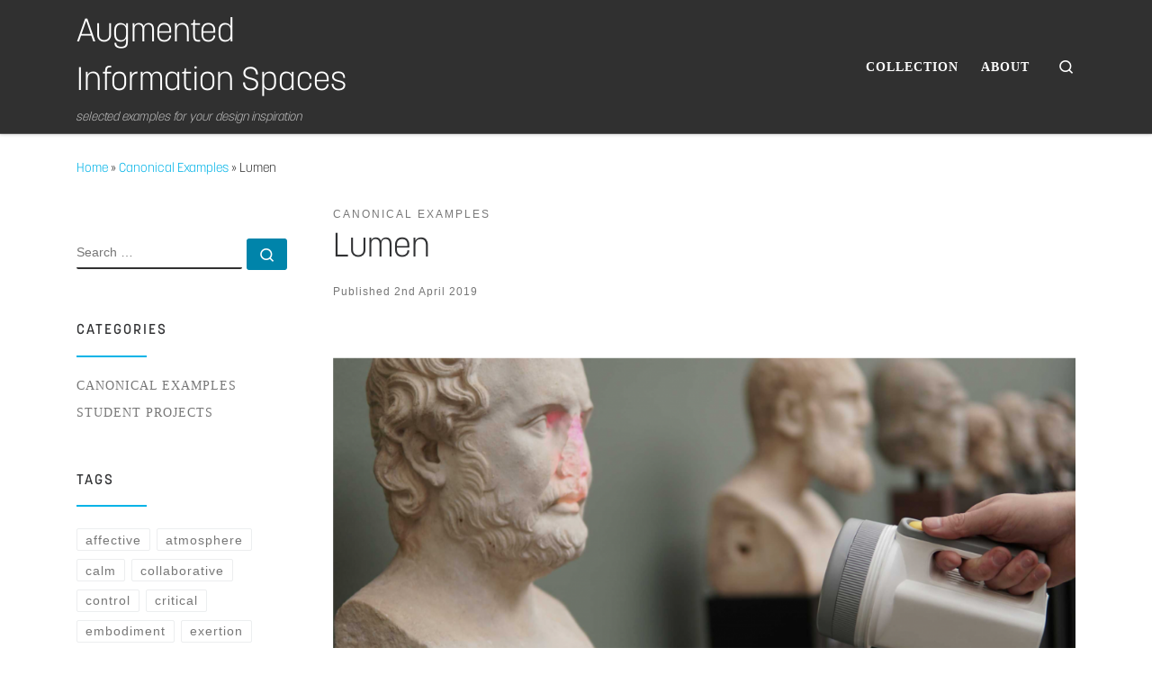

--- FILE ---
content_type: text/html; charset=UTF-8
request_url: https://augmentedinformationspaces.itn.liu.se/index.php/2019/04/02/lumen/
body_size: 14548
content:
<!DOCTYPE html>
<!--[if IE 7]>
<html class="ie ie7" lang="en-GB">
<![endif]-->
<!--[if IE 8]>
<html class="ie ie8" lang="en-GB">
<![endif]-->
<!--[if !(IE 7) | !(IE 8)  ]><!-->
<html lang="en-GB" class="no-js">
<!--<![endif]-->
  <head>
  <meta charset="UTF-8" />
  <meta http-equiv="X-UA-Compatible" content="IE=EDGE" />
  <meta name="viewport" content="width=device-width, initial-scale=1.0" />
  <link rel="profile" href="http://gmpg.org/xfn/11" />
  <link rel="pingback" href="https://augmentedinformationspaces.itn.liu.se/xmlrpc.php" />
  <!-- scripts for IE8 and less  -->
  <!--[if lt IE 9]>
    <script src="https://augmentedinformationspaces.itn.liu.se/wp-content/themes/customizr/assets/front/js/vendors/html5.js"></script>
  <![endif]-->
<script>(function(html){html.className = html.className.replace(/\bno-js\b/,'js')})(document.documentElement);</script>
<title>Lumen &#8211; Augmented Information Spaces</title>
<meta name='robots' content='max-image-preview:large' />
<link rel="alternate" type="application/rss+xml" title="Augmented Information Spaces &raquo; Feed" href="https://augmentedinformationspaces.itn.liu.se/index.php/feed/" />
<link rel="alternate" type="application/rss+xml" title="Augmented Information Spaces &raquo; Comments Feed" href="https://augmentedinformationspaces.itn.liu.se/index.php/comments/feed/" />
<link rel="alternate" type="application/rss+xml" title="Augmented Information Spaces &raquo; Lumen Comments Feed" href="https://augmentedinformationspaces.itn.liu.se/index.php/2019/04/02/lumen/feed/" />
<link rel="alternate" title="oEmbed (JSON)" type="application/json+oembed" href="https://augmentedinformationspaces.itn.liu.se/index.php/wp-json/oembed/1.0/embed?url=https%3A%2F%2Faugmentedinformationspaces.itn.liu.se%2Findex.php%2F2019%2F04%2F02%2Flumen%2F" />
<link rel="alternate" title="oEmbed (XML)" type="text/xml+oembed" href="https://augmentedinformationspaces.itn.liu.se/index.php/wp-json/oembed/1.0/embed?url=https%3A%2F%2Faugmentedinformationspaces.itn.liu.se%2Findex.php%2F2019%2F04%2F02%2Flumen%2F&#038;format=xml" />
<style id='wp-img-auto-sizes-contain-inline-css'>
img:is([sizes=auto i],[sizes^="auto," i]){contain-intrinsic-size:3000px 1500px}
/*# sourceURL=wp-img-auto-sizes-contain-inline-css */
</style>
<style id='wp-emoji-styles-inline-css'>

	img.wp-smiley, img.emoji {
		display: inline !important;
		border: none !important;
		box-shadow: none !important;
		height: 1em !important;
		width: 1em !important;
		margin: 0 0.07em !important;
		vertical-align: -0.1em !important;
		background: none !important;
		padding: 0 !important;
	}
/*# sourceURL=wp-emoji-styles-inline-css */
</style>
<link rel='stylesheet' id='wp-block-library-css' href='https://augmentedinformationspaces.itn.liu.se/wp-includes/css/dist/block-library/style.min.css?ver=6.9' media='all' />
<style id='classic-theme-styles-inline-css'>
/*! This file is auto-generated */
.wp-block-button__link{color:#fff;background-color:#32373c;border-radius:9999px;box-shadow:none;text-decoration:none;padding:calc(.667em + 2px) calc(1.333em + 2px);font-size:1.125em}.wp-block-file__button{background:#32373c;color:#fff;text-decoration:none}
/*# sourceURL=/wp-includes/css/classic-themes.min.css */
</style>
<style id='global-styles-inline-css'>
:root{--wp--preset--aspect-ratio--square: 1;--wp--preset--aspect-ratio--4-3: 4/3;--wp--preset--aspect-ratio--3-4: 3/4;--wp--preset--aspect-ratio--3-2: 3/2;--wp--preset--aspect-ratio--2-3: 2/3;--wp--preset--aspect-ratio--16-9: 16/9;--wp--preset--aspect-ratio--9-16: 9/16;--wp--preset--color--black: #000000;--wp--preset--color--cyan-bluish-gray: #abb8c3;--wp--preset--color--white: #ffffff;--wp--preset--color--pale-pink: #f78da7;--wp--preset--color--vivid-red: #cf2e2e;--wp--preset--color--luminous-vivid-orange: #ff6900;--wp--preset--color--luminous-vivid-amber: #fcb900;--wp--preset--color--light-green-cyan: #7bdcb5;--wp--preset--color--vivid-green-cyan: #00d084;--wp--preset--color--pale-cyan-blue: #8ed1fc;--wp--preset--color--vivid-cyan-blue: #0693e3;--wp--preset--color--vivid-purple: #9b51e0;--wp--preset--gradient--vivid-cyan-blue-to-vivid-purple: linear-gradient(135deg,rgb(6,147,227) 0%,rgb(155,81,224) 100%);--wp--preset--gradient--light-green-cyan-to-vivid-green-cyan: linear-gradient(135deg,rgb(122,220,180) 0%,rgb(0,208,130) 100%);--wp--preset--gradient--luminous-vivid-amber-to-luminous-vivid-orange: linear-gradient(135deg,rgb(252,185,0) 0%,rgb(255,105,0) 100%);--wp--preset--gradient--luminous-vivid-orange-to-vivid-red: linear-gradient(135deg,rgb(255,105,0) 0%,rgb(207,46,46) 100%);--wp--preset--gradient--very-light-gray-to-cyan-bluish-gray: linear-gradient(135deg,rgb(238,238,238) 0%,rgb(169,184,195) 100%);--wp--preset--gradient--cool-to-warm-spectrum: linear-gradient(135deg,rgb(74,234,220) 0%,rgb(151,120,209) 20%,rgb(207,42,186) 40%,rgb(238,44,130) 60%,rgb(251,105,98) 80%,rgb(254,248,76) 100%);--wp--preset--gradient--blush-light-purple: linear-gradient(135deg,rgb(255,206,236) 0%,rgb(152,150,240) 100%);--wp--preset--gradient--blush-bordeaux: linear-gradient(135deg,rgb(254,205,165) 0%,rgb(254,45,45) 50%,rgb(107,0,62) 100%);--wp--preset--gradient--luminous-dusk: linear-gradient(135deg,rgb(255,203,112) 0%,rgb(199,81,192) 50%,rgb(65,88,208) 100%);--wp--preset--gradient--pale-ocean: linear-gradient(135deg,rgb(255,245,203) 0%,rgb(182,227,212) 50%,rgb(51,167,181) 100%);--wp--preset--gradient--electric-grass: linear-gradient(135deg,rgb(202,248,128) 0%,rgb(113,206,126) 100%);--wp--preset--gradient--midnight: linear-gradient(135deg,rgb(2,3,129) 0%,rgb(40,116,252) 100%);--wp--preset--font-size--small: 13px;--wp--preset--font-size--medium: 20px;--wp--preset--font-size--large: 36px;--wp--preset--font-size--x-large: 42px;--wp--preset--spacing--20: 0.44rem;--wp--preset--spacing--30: 0.67rem;--wp--preset--spacing--40: 1rem;--wp--preset--spacing--50: 1.5rem;--wp--preset--spacing--60: 2.25rem;--wp--preset--spacing--70: 3.38rem;--wp--preset--spacing--80: 5.06rem;--wp--preset--shadow--natural: 6px 6px 9px rgba(0, 0, 0, 0.2);--wp--preset--shadow--deep: 12px 12px 50px rgba(0, 0, 0, 0.4);--wp--preset--shadow--sharp: 6px 6px 0px rgba(0, 0, 0, 0.2);--wp--preset--shadow--outlined: 6px 6px 0px -3px rgb(255, 255, 255), 6px 6px rgb(0, 0, 0);--wp--preset--shadow--crisp: 6px 6px 0px rgb(0, 0, 0);}:where(.is-layout-flex){gap: 0.5em;}:where(.is-layout-grid){gap: 0.5em;}body .is-layout-flex{display: flex;}.is-layout-flex{flex-wrap: wrap;align-items: center;}.is-layout-flex > :is(*, div){margin: 0;}body .is-layout-grid{display: grid;}.is-layout-grid > :is(*, div){margin: 0;}:where(.wp-block-columns.is-layout-flex){gap: 2em;}:where(.wp-block-columns.is-layout-grid){gap: 2em;}:where(.wp-block-post-template.is-layout-flex){gap: 1.25em;}:where(.wp-block-post-template.is-layout-grid){gap: 1.25em;}.has-black-color{color: var(--wp--preset--color--black) !important;}.has-cyan-bluish-gray-color{color: var(--wp--preset--color--cyan-bluish-gray) !important;}.has-white-color{color: var(--wp--preset--color--white) !important;}.has-pale-pink-color{color: var(--wp--preset--color--pale-pink) !important;}.has-vivid-red-color{color: var(--wp--preset--color--vivid-red) !important;}.has-luminous-vivid-orange-color{color: var(--wp--preset--color--luminous-vivid-orange) !important;}.has-luminous-vivid-amber-color{color: var(--wp--preset--color--luminous-vivid-amber) !important;}.has-light-green-cyan-color{color: var(--wp--preset--color--light-green-cyan) !important;}.has-vivid-green-cyan-color{color: var(--wp--preset--color--vivid-green-cyan) !important;}.has-pale-cyan-blue-color{color: var(--wp--preset--color--pale-cyan-blue) !important;}.has-vivid-cyan-blue-color{color: var(--wp--preset--color--vivid-cyan-blue) !important;}.has-vivid-purple-color{color: var(--wp--preset--color--vivid-purple) !important;}.has-black-background-color{background-color: var(--wp--preset--color--black) !important;}.has-cyan-bluish-gray-background-color{background-color: var(--wp--preset--color--cyan-bluish-gray) !important;}.has-white-background-color{background-color: var(--wp--preset--color--white) !important;}.has-pale-pink-background-color{background-color: var(--wp--preset--color--pale-pink) !important;}.has-vivid-red-background-color{background-color: var(--wp--preset--color--vivid-red) !important;}.has-luminous-vivid-orange-background-color{background-color: var(--wp--preset--color--luminous-vivid-orange) !important;}.has-luminous-vivid-amber-background-color{background-color: var(--wp--preset--color--luminous-vivid-amber) !important;}.has-light-green-cyan-background-color{background-color: var(--wp--preset--color--light-green-cyan) !important;}.has-vivid-green-cyan-background-color{background-color: var(--wp--preset--color--vivid-green-cyan) !important;}.has-pale-cyan-blue-background-color{background-color: var(--wp--preset--color--pale-cyan-blue) !important;}.has-vivid-cyan-blue-background-color{background-color: var(--wp--preset--color--vivid-cyan-blue) !important;}.has-vivid-purple-background-color{background-color: var(--wp--preset--color--vivid-purple) !important;}.has-black-border-color{border-color: var(--wp--preset--color--black) !important;}.has-cyan-bluish-gray-border-color{border-color: var(--wp--preset--color--cyan-bluish-gray) !important;}.has-white-border-color{border-color: var(--wp--preset--color--white) !important;}.has-pale-pink-border-color{border-color: var(--wp--preset--color--pale-pink) !important;}.has-vivid-red-border-color{border-color: var(--wp--preset--color--vivid-red) !important;}.has-luminous-vivid-orange-border-color{border-color: var(--wp--preset--color--luminous-vivid-orange) !important;}.has-luminous-vivid-amber-border-color{border-color: var(--wp--preset--color--luminous-vivid-amber) !important;}.has-light-green-cyan-border-color{border-color: var(--wp--preset--color--light-green-cyan) !important;}.has-vivid-green-cyan-border-color{border-color: var(--wp--preset--color--vivid-green-cyan) !important;}.has-pale-cyan-blue-border-color{border-color: var(--wp--preset--color--pale-cyan-blue) !important;}.has-vivid-cyan-blue-border-color{border-color: var(--wp--preset--color--vivid-cyan-blue) !important;}.has-vivid-purple-border-color{border-color: var(--wp--preset--color--vivid-purple) !important;}.has-vivid-cyan-blue-to-vivid-purple-gradient-background{background: var(--wp--preset--gradient--vivid-cyan-blue-to-vivid-purple) !important;}.has-light-green-cyan-to-vivid-green-cyan-gradient-background{background: var(--wp--preset--gradient--light-green-cyan-to-vivid-green-cyan) !important;}.has-luminous-vivid-amber-to-luminous-vivid-orange-gradient-background{background: var(--wp--preset--gradient--luminous-vivid-amber-to-luminous-vivid-orange) !important;}.has-luminous-vivid-orange-to-vivid-red-gradient-background{background: var(--wp--preset--gradient--luminous-vivid-orange-to-vivid-red) !important;}.has-very-light-gray-to-cyan-bluish-gray-gradient-background{background: var(--wp--preset--gradient--very-light-gray-to-cyan-bluish-gray) !important;}.has-cool-to-warm-spectrum-gradient-background{background: var(--wp--preset--gradient--cool-to-warm-spectrum) !important;}.has-blush-light-purple-gradient-background{background: var(--wp--preset--gradient--blush-light-purple) !important;}.has-blush-bordeaux-gradient-background{background: var(--wp--preset--gradient--blush-bordeaux) !important;}.has-luminous-dusk-gradient-background{background: var(--wp--preset--gradient--luminous-dusk) !important;}.has-pale-ocean-gradient-background{background: var(--wp--preset--gradient--pale-ocean) !important;}.has-electric-grass-gradient-background{background: var(--wp--preset--gradient--electric-grass) !important;}.has-midnight-gradient-background{background: var(--wp--preset--gradient--midnight) !important;}.has-small-font-size{font-size: var(--wp--preset--font-size--small) !important;}.has-medium-font-size{font-size: var(--wp--preset--font-size--medium) !important;}.has-large-font-size{font-size: var(--wp--preset--font-size--large) !important;}.has-x-large-font-size{font-size: var(--wp--preset--font-size--x-large) !important;}
:where(.wp-block-post-template.is-layout-flex){gap: 1.25em;}:where(.wp-block-post-template.is-layout-grid){gap: 1.25em;}
:where(.wp-block-term-template.is-layout-flex){gap: 1.25em;}:where(.wp-block-term-template.is-layout-grid){gap: 1.25em;}
:where(.wp-block-columns.is-layout-flex){gap: 2em;}:where(.wp-block-columns.is-layout-grid){gap: 2em;}
:root :where(.wp-block-pullquote){font-size: 1.5em;line-height: 1.6;}
/*# sourceURL=global-styles-inline-css */
</style>
<link rel='stylesheet' id='customizr-main-css' href='https://augmentedinformationspaces.itn.liu.se/wp-content/themes/customizr/assets/front/css/style.min.css?ver=4.4.24' media='all' />
<style id='customizr-main-inline-css'>
::-moz-selection{background-color:#00b3e7}::selection{background-color:#00b3e7}a,.btn-skin:active,.btn-skin:focus,.btn-skin:hover,.btn-skin.inverted,.grid-container__classic .post-type__icon,.post-type__icon:hover .icn-format,.grid-container__classic .post-type__icon:hover .icn-format,[class*='grid-container__'] .entry-title a.czr-title:hover,input[type=checkbox]:checked::before{color:#00b3e7}.czr-css-loader > div ,.btn-skin,.btn-skin:active,.btn-skin:focus,.btn-skin:hover,.btn-skin-h-dark,.btn-skin-h-dark.inverted:active,.btn-skin-h-dark.inverted:focus,.btn-skin-h-dark.inverted:hover{border-color:#00b3e7}.tc-header.border-top{border-top-color:#00b3e7}[class*='grid-container__'] .entry-title a:hover::after,.grid-container__classic .post-type__icon,.btn-skin,.btn-skin.inverted:active,.btn-skin.inverted:focus,.btn-skin.inverted:hover,.btn-skin-h-dark,.btn-skin-h-dark.inverted:active,.btn-skin-h-dark.inverted:focus,.btn-skin-h-dark.inverted:hover,.sidebar .widget-title::after,input[type=radio]:checked::before{background-color:#00b3e7}.btn-skin-light:active,.btn-skin-light:focus,.btn-skin-light:hover,.btn-skin-light.inverted{color:#35d1ff}input:not([type='submit']):not([type='button']):not([type='number']):not([type='checkbox']):not([type='radio']):focus,textarea:focus,.btn-skin-light,.btn-skin-light.inverted,.btn-skin-light:active,.btn-skin-light:focus,.btn-skin-light:hover,.btn-skin-light.inverted:active,.btn-skin-light.inverted:focus,.btn-skin-light.inverted:hover{border-color:#35d1ff}.btn-skin-light,.btn-skin-light.inverted:active,.btn-skin-light.inverted:focus,.btn-skin-light.inverted:hover{background-color:#35d1ff}.btn-skin-lightest:active,.btn-skin-lightest:focus,.btn-skin-lightest:hover,.btn-skin-lightest.inverted{color:#4ed7ff}.btn-skin-lightest,.btn-skin-lightest.inverted,.btn-skin-lightest:active,.btn-skin-lightest:focus,.btn-skin-lightest:hover,.btn-skin-lightest.inverted:active,.btn-skin-lightest.inverted:focus,.btn-skin-lightest.inverted:hover{border-color:#4ed7ff}.btn-skin-lightest,.btn-skin-lightest.inverted:active,.btn-skin-lightest.inverted:focus,.btn-skin-lightest.inverted:hover{background-color:#4ed7ff}.pagination,a:hover,a:focus,a:active,.btn-skin-dark:active,.btn-skin-dark:focus,.btn-skin-dark:hover,.btn-skin-dark.inverted,.btn-skin-dark-oh:active,.btn-skin-dark-oh:focus,.btn-skin-dark-oh:hover,.post-info a:not(.btn):hover,.grid-container__classic .post-type__icon .icn-format,[class*='grid-container__'] .hover .entry-title a,.widget-area a:not(.btn):hover,a.czr-format-link:hover,.format-link.hover a.czr-format-link,button[type=submit]:hover,button[type=submit]:active,button[type=submit]:focus,input[type=submit]:hover,input[type=submit]:active,input[type=submit]:focus,.tabs .nav-link:hover,.tabs .nav-link.active,.tabs .nav-link.active:hover,.tabs .nav-link.active:focus{color:#0084aa}.grid-container__classic.tc-grid-border .grid__item,.btn-skin-dark,.btn-skin-dark.inverted,button[type=submit],input[type=submit],.btn-skin-dark:active,.btn-skin-dark:focus,.btn-skin-dark:hover,.btn-skin-dark.inverted:active,.btn-skin-dark.inverted:focus,.btn-skin-dark.inverted:hover,.btn-skin-h-dark:active,.btn-skin-h-dark:focus,.btn-skin-h-dark:hover,.btn-skin-h-dark.inverted,.btn-skin-h-dark.inverted,.btn-skin-h-dark.inverted,.btn-skin-dark-oh:active,.btn-skin-dark-oh:focus,.btn-skin-dark-oh:hover,.btn-skin-dark-oh.inverted:active,.btn-skin-dark-oh.inverted:focus,.btn-skin-dark-oh.inverted:hover,button[type=submit]:hover,button[type=submit]:active,button[type=submit]:focus,input[type=submit]:hover,input[type=submit]:active,input[type=submit]:focus{border-color:#0084aa}.btn-skin-dark,.btn-skin-dark.inverted:active,.btn-skin-dark.inverted:focus,.btn-skin-dark.inverted:hover,.btn-skin-h-dark:active,.btn-skin-h-dark:focus,.btn-skin-h-dark:hover,.btn-skin-h-dark.inverted,.btn-skin-h-dark.inverted,.btn-skin-h-dark.inverted,.btn-skin-dark-oh.inverted:active,.btn-skin-dark-oh.inverted:focus,.btn-skin-dark-oh.inverted:hover,.grid-container__classic .post-type__icon:hover,button[type=submit],input[type=submit],.czr-link-hover-underline .widgets-list-layout-links a:not(.btn)::before,.czr-link-hover-underline .widget_archive a:not(.btn)::before,.czr-link-hover-underline .widget_nav_menu a:not(.btn)::before,.czr-link-hover-underline .widget_rss ul a:not(.btn)::before,.czr-link-hover-underline .widget_recent_entries a:not(.btn)::before,.czr-link-hover-underline .widget_categories a:not(.btn)::before,.czr-link-hover-underline .widget_meta a:not(.btn)::before,.czr-link-hover-underline .widget_recent_comments a:not(.btn)::before,.czr-link-hover-underline .widget_pages a:not(.btn)::before,.czr-link-hover-underline .widget_calendar a:not(.btn)::before,[class*='grid-container__'] .hover .entry-title a::after,a.czr-format-link::before,.comment-author a::before,.comment-link::before,.tabs .nav-link.active::before{background-color:#0084aa}.btn-skin-dark-shaded:active,.btn-skin-dark-shaded:focus,.btn-skin-dark-shaded:hover,.btn-skin-dark-shaded.inverted{background-color:rgba(0,132,170,0.2)}.btn-skin-dark-shaded,.btn-skin-dark-shaded.inverted:active,.btn-skin-dark-shaded.inverted:focus,.btn-skin-dark-shaded.inverted:hover{background-color:rgba(0,132,170,0.8)}.tc-header,#tc-sn .tc-sn-inner,.czr-overlay,.add-menu-button,.tc-header .socials a,.tc-header .socials a:focus,.tc-header .socials a:active,.nav__utils,.nav__utils a,.nav__utils a:focus,.nav__utils a:active,.header-contact__info a,.header-contact__info a:focus,.header-contact__info a:active,.czr-overlay a:hover,.dropdown-menu,.tc-header .navbar-brand-sitename,[class*=nav__menu] .nav__link,[class*=nav__menu] .nav__link-wrapper .caret__dropdown-toggler,[class*=nav__menu] .dropdown-menu .nav__link,[class*=nav__menu] .dropdown-item .nav__link:hover,.tc-header form.czr-form label,.czr-overlay form.czr-form label,.tc-header .czr-form input:not([type='submit']):not([type='button']):not([type='number']):not([type='checkbox']):not([type='radio']),.tc-header .czr-form textarea,.tc-header .czr-form .form-control,.czr-overlay .czr-form input:not([type='submit']):not([type='button']):not([type='number']):not([type='checkbox']):not([type='radio']),.czr-overlay .czr-form textarea,.czr-overlay .czr-form .form-control,.tc-header h1,.tc-header h2,.tc-header h3,.tc-header h4,.tc-header h5,.tc-header h6{color:#ffffff}.tc-header .czr-form input:not([type='submit']):not([type='button']):not([type='number']):not([type='checkbox']):not([type='radio']),.tc-header .czr-form textarea,.tc-header .czr-form .form-control,.czr-overlay .czr-form input:not([type='submit']):not([type='button']):not([type='number']):not([type='checkbox']):not([type='radio']),.czr-overlay .czr-form textarea,.czr-overlay .czr-form .form-control{border-color:#ffffff}.ham__toggler-span-wrapper .line,[class*=nav__menu] .nav__title::before{background-color:#ffffff}.header-tagline,[class*=nav__menu] .nav__link:hover,[class*=nav__menu] .nav__link-wrapper .caret__dropdown-toggler:hover,[class*=nav__menu] .show:not(.dropdown-item) > .nav__link,[class*=nav__menu] .show:not(.dropdown-item) > .nav__link-wrapper .nav__link,.czr-highlight-contextual-menu-items [class*=nav__menu] li:not(.dropdown-item).current-active > .nav__link,.czr-highlight-contextual-menu-items [class*=nav__menu] li:not(.dropdown-item).current-active > .nav__link-wrapper .nav__link,.czr-highlight-contextual-menu-items [class*=nav__menu] .current-menu-item > .nav__link,.czr-highlight-contextual-menu-items [class*=nav__menu] .current-menu-item > .nav__link-wrapper .nav__link,[class*=nav__menu] .dropdown-item .nav__link,.czr-overlay a,.tc-header .socials a:hover,.nav__utils a:hover,.czr-highlight-contextual-menu-items .nav__utils a.current-active,.header-contact__info a:hover,.tc-header .czr-form .form-group.in-focus label,.czr-overlay .czr-form .form-group.in-focus label{color:rgba(255,255,255,0.7)}.nav__utils .ham-toggler-menu.czr-collapsed:hover .line{background-color:rgba(255,255,255,0.7)}.topbar-navbar__wrapper,.dropdown-item:not(:last-of-type){border-color:rgba(255,255,255,0.09)}.tc-header{border-bottom-color:rgba(255,255,255,0.09)}#tc-sn{outline-color:rgba(255,255,255,0.09)}.mobile-nav__container,.header-search__container,.mobile-nav__nav,.vertical-nav > li:not(:last-of-type){border-color:rgba(255,255,255,0.075)}.tc-header,#tc-sn .tc-sn-inner,.dropdown-menu,.dropdown-item:active,.dropdown-item:focus,.dropdown-item:hover{background-color:#303030}.sticky-transparent.is-sticky .mobile-sticky,.sticky-transparent.is-sticky .desktop-sticky,.sticky-transparent.is-sticky .mobile-nav__nav,.header-transparent:not(.is-sticky) .mobile-nav__nav,.header-transparent:not(.is-sticky) .dropdown-menu{background-color:rgba(48,48,48,0.9)}.czr-overlay{background-color:rgba(48,48,48,0.98)}.dropdown-item:before,.vertical-nav .caret__dropdown-toggler{background-color:rgba(207,207,207,0.045)}
#czr-push-footer { display: none; visibility: hidden; }
        .czr-sticky-footer #czr-push-footer.sticky-footer-enabled { display: block; }
        
/*# sourceURL=customizr-main-inline-css */
</style>
<link rel='stylesheet' id='customizr-style-css' href='https://augmentedinformationspaces.itn.liu.se/wp-content/themes/customizr-child/style.css?ver=4.1.4.1527150076' media='all' />
<link rel='stylesheet' id='fo-fonts-declaration-css' href='https://augmentedinformationspaces.itn.liu.se/wp-content/uploads/font-organizer/fo-declarations.css?ver=6.9' media='all' />
<link rel='stylesheet' id='fo-fonts-elements-css' href='https://augmentedinformationspaces.itn.liu.se/wp-content/uploads/font-organizer/fo-elements.css?ver=6.9' media='all' />
<script src="https://augmentedinformationspaces.itn.liu.se/wp-includes/js/tinymce/tinymce.min.js?ver=49110-20250317" id="wp-tinymce-root-js"></script>
<script src="https://augmentedinformationspaces.itn.liu.se/wp-includes/js/tinymce/plugins/compat3x/plugin.min.js?ver=49110-20250317" id="wp-tinymce-js"></script>
<script src="https://augmentedinformationspaces.itn.liu.se/wp-includes/js/jquery/jquery.min.js?ver=3.7.1" id="jquery-core-js"></script>
<script src="https://augmentedinformationspaces.itn.liu.se/wp-includes/js/jquery/jquery-migrate.min.js?ver=3.4.1" id="jquery-migrate-js"></script>
<script src="https://augmentedinformationspaces.itn.liu.se/wp-content/themes/customizr/assets/front/js/libs/modernizr.min.js?ver=4.4.24" id="modernizr-js"></script>
<script src="https://augmentedinformationspaces.itn.liu.se/wp-includes/js/underscore.min.js?ver=1.13.7" id="underscore-js"></script>
<script id="tc-scripts-js-extra">
var CZRParams = {"assetsPath":"https://augmentedinformationspaces.itn.liu.se/wp-content/themes/customizr/assets/front/","mainScriptUrl":"https://augmentedinformationspaces.itn.liu.se/wp-content/themes/customizr/assets/front/js/tc-scripts.min.js?4.4.24","deferFontAwesome":"1","fontAwesomeUrl":"https://augmentedinformationspaces.itn.liu.se/wp-content/themes/customizr/assets/shared/fonts/fa/css/fontawesome-all.min.css?4.4.24","_disabled":[],"centerSliderImg":"1","isLightBoxEnabled":"1","SmoothScroll":{"Enabled":true,"Options":{"touchpadSupport":false}},"isAnchorScrollEnabled":"","anchorSmoothScrollExclude":{"simple":["[class*=edd]",".carousel-control","[data-toggle=\"modal\"]","[data-toggle=\"dropdown\"]","[data-toggle=\"czr-dropdown\"]","[data-toggle=\"tooltip\"]","[data-toggle=\"popover\"]","[data-toggle=\"collapse\"]","[data-toggle=\"czr-collapse\"]","[data-toggle=\"tab\"]","[data-toggle=\"pill\"]","[data-toggle=\"czr-pill\"]","[class*=upme]","[class*=um-]"],"deep":{"classes":[],"ids":[]}},"timerOnScrollAllBrowsers":"1","centerAllImg":"1","HasComments":"","LoadModernizr":"1","stickyHeader":"","extLinksStyle":"","extLinksTargetExt":"","extLinksSkipSelectors":{"classes":["btn","button"],"ids":[]},"dropcapEnabled":"","dropcapWhere":{"post":"","page":""},"dropcapMinWords":"","dropcapSkipSelectors":{"tags":["IMG","IFRAME","H1","H2","H3","H4","H5","H6","BLOCKQUOTE","UL","OL"],"classes":["btn"],"id":[]},"imgSmartLoadEnabled":"1","imgSmartLoadOpts":{"parentSelectors":["[class*=grid-container], .article-container",".__before_main_wrapper",".widget-front",".post-related-articles",".tc-singular-thumbnail-wrapper",".sek-module-inner"],"opts":{"excludeImg":[".tc-holder-img"]}},"imgSmartLoadsForSliders":"1","pluginCompats":[],"isWPMobile":"","menuStickyUserSettings":{"desktop":"stick_always","mobile":"stick_up"},"adminAjaxUrl":"https://augmentedinformationspaces.itn.liu.se/wp-admin/admin-ajax.php","ajaxUrl":"https://augmentedinformationspaces.itn.liu.se/?czrajax=1","frontNonce":{"id":"CZRFrontNonce","handle":"21867b4287"},"isDevMode":"","isModernStyle":"1","i18n":{"Permanently dismiss":"Permanently dismiss"},"frontNotifications":{"welcome":{"enabled":false,"content":"","dismissAction":"dismiss_welcome_note_front"}},"preloadGfonts":"1","googleFonts":"Source+Sans+Pro","version":"4.4.24"};
//# sourceURL=tc-scripts-js-extra
</script>
<script src="https://augmentedinformationspaces.itn.liu.se/wp-content/themes/customizr/assets/front/js/tc-scripts.min.js?ver=4.4.24" id="tc-scripts-js" defer></script>
<link rel="https://api.w.org/" href="https://augmentedinformationspaces.itn.liu.se/index.php/wp-json/" /><link rel="alternate" title="JSON" type="application/json" href="https://augmentedinformationspaces.itn.liu.se/index.php/wp-json/wp/v2/posts/338" /><meta name="generator" content="WordPress 6.9" />
<link rel="canonical" href="https://augmentedinformationspaces.itn.liu.se/index.php/2019/04/02/lumen/" />
<link rel='shortlink' href='https://augmentedinformationspaces.itn.liu.se/?p=338' />
              <link rel="preload" as="font" type="font/woff2" href="https://augmentedinformationspaces.itn.liu.se/wp-content/themes/customizr/assets/shared/fonts/customizr/customizr.woff2?128396981" crossorigin="anonymous"/>
            <meta name="generator" content="Elementor 3.34.2; features: additional_custom_breakpoints; settings: css_print_method-external, google_font-enabled, font_display-auto">
<style>.recentcomments a{display:inline !important;padding:0 !important;margin:0 !important;}</style>			<style>
				.e-con.e-parent:nth-of-type(n+4):not(.e-lazyloaded):not(.e-no-lazyload),
				.e-con.e-parent:nth-of-type(n+4):not(.e-lazyloaded):not(.e-no-lazyload) * {
					background-image: none !important;
				}
				@media screen and (max-height: 1024px) {
					.e-con.e-parent:nth-of-type(n+3):not(.e-lazyloaded):not(.e-no-lazyload),
					.e-con.e-parent:nth-of-type(n+3):not(.e-lazyloaded):not(.e-no-lazyload) * {
						background-image: none !important;
					}
				}
				@media screen and (max-height: 640px) {
					.e-con.e-parent:nth-of-type(n+2):not(.e-lazyloaded):not(.e-no-lazyload),
					.e-con.e-parent:nth-of-type(n+2):not(.e-lazyloaded):not(.e-no-lazyload) * {
						background-image: none !important;
					}
				}
			</style>
			</head>

  <body class="wp-singular post-template-default single single-post postid-338 single-format-standard wp-embed-responsive wp-theme-customizr wp-child-theme-customizr-child czr-link-hover-underline header-skin-custom footer-skin-dark czr-l-sidebar tc-center-images czr-full-layout customizr-4-4-24-with-child-theme czr-sticky-footer elementor-default elementor-kit-445">
          <a class="screen-reader-text skip-link" href="#content">Skip to content</a>
    
    
    <div id="tc-page-wrap" class="">

      <header class="tpnav-header__header tc-header sl-logo_left sticky-brand-shrink-on czr-submenu-fade czr-submenu-move" role="banner" >
                    <div class="primary-navbar__wrapper d-none d-lg-block has-horizontal-menu desktop-sticky" >
  <div class="container">
    <div class="row align-items-center flex-row primary-navbar__row">
      <div class="branding__container col col-auto" >
  <div class="branding align-items-center flex-column tagline-below">
  <h1 class="navbar-brand align-self-start " >
  <a class="navbar-brand-sitename " href="https://augmentedinformationspaces.itn.liu.se/"  title="Augmented Information Spaces | selected examples for your design inspiration">
    <span>Augmented Information Spaces</span>
  </a>
</h1>

<span class="header-tagline " >
  selected examples for your design inspiration</span>

  </div>
</div>
      <div class="primary-nav__container justify-content-lg-around col col-lg-auto flex-lg-column" >
  <div class="primary-nav__wrapper flex-lg-row align-items-center justify-content-end">
              <nav class="primary-nav__nav col" id="primary-nav">
          <div class="nav__menu-wrapper primary-nav__menu-wrapper justify-content-end czr-open-on-hover" >
<ul id="main-menu" class="primary-nav__menu regular-nav nav__menu nav"><li id="menu-item-37" class="menu-item menu-item-type-custom menu-item-object-custom menu-item-home menu-item-37"><a href="https://augmentedinformationspaces.itn.liu.se" class="nav__link"><span class="nav__title">Collection</span></a></li>
<li id="menu-item-38" class="menu-item menu-item-type-post_type menu-item-object-page menu-item-38"><a href="https://augmentedinformationspaces.itn.liu.se/index.php/about/" class="nav__link"><span class="nav__title">About</span></a></li>
</ul></div>        </nav>
    <div class="primary-nav__utils nav__utils col-auto" >
    <ul class="nav utils flex-row flex-nowrap regular-nav">
      <li class="nav__search " >
  <a href="#" class="search-toggle_btn icn-search czr-overlay-toggle_btn"  aria-expanded="false"><span class="sr-only">Search</span></a>
  </li>
    </ul>
</div>  </div>
</div>
    </div>
  </div>
</div>          <div class="mobile-navbar__wrapper d-lg-none mobile-sticky" >
    <div class="branding__container justify-content-between align-items-center container" >
  <div class="branding flex-column">
    <h1 class="navbar-brand align-self-start " >
  <a class="navbar-brand-sitename " href="https://augmentedinformationspaces.itn.liu.se/"  title="Augmented Information Spaces | selected examples for your design inspiration">
    <span>Augmented Information Spaces</span>
  </a>
</h1>

  </div>
  <div class="mobile-utils__wrapper nav__utils regular-nav">
    <ul class="nav utils row flex-row flex-nowrap">
      <li class="nav__search " >
  <a href="#" class="search-toggle_btn icn-search czr-dropdown" data-aria-haspopup="true" aria-expanded="false"><span class="sr-only">Search</span></a>
      <ul class="dropdown-menu czr-dropdown-menu">
      <li class="header-search__container container">
  <div class="search-form__container " >
  <form action="https://augmentedinformationspaces.itn.liu.se/" method="get" class="czr-form search-form">
    <div class="form-group czr-focus">
            <label for="s-6974d17fd3292" id="lsearch-6974d17fd3292">
        <span class="screen-reader-text">Search</span>
        <input id="s-6974d17fd3292" class="form-control czr-search-field" name="s" type="search" value="" aria-describedby="lsearch-6974d17fd3292" placeholder="Search &hellip;">
      </label>
      <button type="submit" class="button"><i class="icn-search"></i><span class="screen-reader-text">Search &hellip;</span></button>
    </div>
  </form>
</div></li>    </ul>
  </li>
<li class="hamburger-toggler__container " >
  <a href="#" class="ham-toggler-menu czr-collapsed" data-toggle="czr-collapse" data-target="#mobile-nav"><div class="ham__toggler-span-wrapper"><span class="line line-1"></span><span class="line line-2"></span><span class="line line-3"></span></div></a>
</li>
    </ul>
  </div>
</div>
<div class="mobile-nav__container " >
   <nav class="mobile-nav__nav flex-column czr-collapse" id="mobile-nav">
      <div class="mobile-nav__inner container">
      <div class="nav__menu-wrapper mobile-nav__menu-wrapper czr-open-on-click" >
<ul id="mobile-nav-menu" class="mobile-nav__menu vertical-nav nav__menu flex-column nav"><li class="menu-item menu-item-type-custom menu-item-object-custom menu-item-home menu-item-37"><a href="https://augmentedinformationspaces.itn.liu.se" class="nav__link"><span class="nav__title">Collection</span></a></li>
<li class="menu-item menu-item-type-post_type menu-item-object-page menu-item-38"><a href="https://augmentedinformationspaces.itn.liu.se/index.php/about/" class="nav__link"><span class="nav__title">About</span></a></li>
</ul></div>      </div>
  </nav>
</div></div></header>


  
    <div id="main-wrapper" class="section">

                      

          <div class="czr-hot-crumble container page-breadcrumbs" role="navigation" >
  <div class="row">
        <nav class="breadcrumbs col-12"><span class="trail-begin"><a href="https://augmentedinformationspaces.itn.liu.se" title="Augmented Information Spaces" rel="home" class="trail-begin">Home</a></span> <span class="sep">&raquo;</span> <a href="https://augmentedinformationspaces.itn.liu.se/index.php/category/canonical_examples/" title="Canonical Examples">Canonical Examples</a> <span class="sep">&raquo;</span> <span class="trail-end">Lumen</span></nav>  </div>
</div>
          <div class="container" role="main">

            
            <div class="flex-row row column-content-wrapper">

                
                <div id="content" class="col-12 col-md-9 article-container">

                  <article id="post-338" class="post-338 post type-post status-publish format-standard has-post-thumbnail category-canonical_examples tag-focus tag-hybrid tag-locative_serendipity tag-performative tag-visibility czr-hentry" >
    <header class="entry-header " >
  <div class="entry-header-inner">
                <div class="tax__container post-info entry-meta">
          <a class="tax__link" href="https://augmentedinformationspaces.itn.liu.se/index.php/category/canonical_examples/" title="View all posts in Canonical Examples"> <span>Canonical Examples</span> </a>        </div>
        <h1 class="entry-title">Lumen</h1>
        <div class="header-bottom">
      <div class="post-info">
                  <span class="entry-meta">
        Published <a href="https://augmentedinformationspaces.itn.liu.se/index.php/2019/04/02/" title="16:26" rel="bookmark"><time class="entry-date published updated" datetime="2nd April 2019">2nd April 2019</time></a></span>      </div>
    </div>
  </div>
</header>  <div class="post-entry tc-content-inner">
    <section class="post-content entry-content " >
            <div class="czr-wp-the-content">
        <div id="pl-43" class="panel-layout">
<div id="pg-43-0" class="panel-grid panel-no-style" data-style="{&quot;background_image_attachment&quot;:false,&quot;background_display&quot;:&quot;tile&quot;,&quot;cell_alignment&quot;:&quot;flex-start&quot;}" data-ratio="1" data-ratio-direction="right">
<div id="pgc-43-0-0" class="panel-grid-cell" data-style="{&quot;background_image_attachment&quot;:false,&quot;background_display&quot;:&quot;tile&quot;,&quot;vertical_alignment&quot;:&quot;auto&quot;}" data-weight="1">
<div id="panel-43-0-0-0" class="so-panel widget widget_sow-editor panel-first-child panel-last-child" data-index="0" data-style="{&quot;background_image_attachment&quot;:false,&quot;background_display&quot;:&quot;tile&quot;}">
<div class="so-widget-sow-editor so-widget-sow-editor-base">
<div class="siteorigin-widget-tinymce textwidget">
<h4 aria-level="2"><img fetchpriority="high"  fetchpriority="high" decoding="async" class="alignnone size-large wp-image-339"  src="[data-uri]" data-src="https://augmentedinformationspaces.itn.liu.se/wp-content/uploads/2019/04/Namnlös3-1024x577.png"  alt="" width="1024" height="577" data-srcset="https://augmentedinformationspaces.itn.liu.se/wp-content/uploads/2019/04/Namnlös3-1024x577.png 1024w, https://augmentedinformationspaces.itn.liu.se/wp-content/uploads/2019/04/Namnlös3-300x169.png 300w, https://augmentedinformationspaces.itn.liu.se/wp-content/uploads/2019/04/Namnlös3-768x433.png 768w, https://augmentedinformationspaces.itn.liu.se/wp-content/uploads/2019/04/Namnlös3-1110x624.png 1110w, https://augmentedinformationspaces.itn.liu.se/wp-content/uploads/2019/04/Namnlös3-528x297.png 528w, https://augmentedinformationspaces.itn.liu.se/wp-content/uploads/2019/04/Namnlös3.png 1814w" data-sizes="(max-width: 1024px) 100vw, 1024px" /></h4>
<h4 aria-level="2">Context</h4>
<p>A physical prototype exploring a new concept for handheld AR.</p>
<h4 aria-level="2">Design concept</h4>
<p>A light that is similar to a flashlight, with which a person is able to bring projection mapping with them anywhere. This creates a mixed reality storytelling platform that creates collaborative immersion. It explores a new kind of media that takes advantage of the physical world while overlaying a layer of digital fiction on top of it.</p>
<h4 aria-level="2">Experiential qualities and related concepts</h4>
<p>Focus, hybrid, locative serendipity, performative, visibility.</p>
<h4>Augmentation modality</h4>
<p>Visual.</p>
<h4 aria-level="2">Technical options</h4>
<p><span class="TextRun SCXO187077207" lang="EN-US" xml:lang="EN-US"><span class="NormalTextRun SCXO187077207">Custom hardware concept.</span></span></p>
<h4 aria-level="2">Prototyping techniques</h4>
<p><span class="TextRun SCXO47589583" lang="EN-US" xml:lang="EN-US"><span class="NormalTextRun SCXO47589583">Third-person techniques such as storyboard or video scenario.</span></span></p>
<h4 aria-level="2">Source</h4>
<p><a href="http://arvindsanjeev.com/lumen.html">Arvind Sanjeev</a>.<br />
<a href="https://vimeo.com/246152360">Link to Video</a></p>
</div>
</div>
</div>
</div>
</div>
</div>
      </div>
      <footer class="post-footer clearfix">
                <div class="row entry-meta justify-content-between align-items-center">
                    <div class="post-tags col-xs-12 col-sm-auto col-sm">
            <ul class="tags">
              <li><a class="tag__link btn btn-skin-dark-oh inverted" href="https://augmentedinformationspaces.itn.liu.se/index.php/tag/focus/" title="View all posts in focus"> <span>focus</span> </a></li><li><a class="tag__link btn btn-skin-dark-oh inverted" href="https://augmentedinformationspaces.itn.liu.se/index.php/tag/hybrid/" title="View all posts in hybrid"> <span>hybrid</span> </a></li><li><a class="tag__link btn btn-skin-dark-oh inverted" href="https://augmentedinformationspaces.itn.liu.se/index.php/tag/locative_serendipity/" title="View all posts in locative serendipity"> <span>locative serendipity</span> </a></li><li><a class="tag__link btn btn-skin-dark-oh inverted" href="https://augmentedinformationspaces.itn.liu.se/index.php/tag/performative/" title="View all posts in performative"> <span>performative</span> </a></li><li><a class="tag__link btn btn-skin-dark-oh inverted" href="https://augmentedinformationspaces.itn.liu.se/index.php/tag/visibility/" title="View all posts in visibility"> <span>visibility</span> </a></li>            </ul>
          </div>
                          </div>
      </footer>
    </section><!-- .entry-content -->
  </div><!-- .post-entry -->
  </article><section class="post-related-articles czr-carousel " id="related-posts-section" >
  <header class="row flex-row">
    <h3 class="related-posts_title col">You may also like</h3>
          <div class="related-posts_nav col col-auto">
        <span class="btn btn-skin-dark inverted czr-carousel-prev slider-control czr-carousel-control disabled icn-left-open-big" title="Previous related articles" tabindex="0"></span>
        <span class="btn btn-skin-dark inverted czr-carousel-next slider-control czr-carousel-control icn-right-open-big" title="Next related articles" tabindex="0"></span>
      </div>
      </header>
  <div class="row grid-container__square-mini carousel-inner">
  <article id="post-279_related_posts" class="col-6 grid-item czr-related-post post-279 post type-post status-publish format-standard has-post-thumbnail category-canonical_examples tag-affective tag-atmosphere tag-embodiment tag-hybrid tag-immersion tag-performative tag-seductive tag-sublime czr-hentry" >
  <div class="grid__item flex-wrap flex-lg-nowrap flex-row">
    <section class="tc-thumbnail entry-media__holder col-12 col-lg-6 czr__r-w1by1" >
  <div class="entry-media__wrapper czr__r-i js-centering">
        <a class="bg-link" rel="bookmark" href="https://augmentedinformationspaces.itn.liu.se/index.php/2019/03/27/musical-stage-effect/"></a>
  <img  width="510" height="510"  src="[data-uri]" data-src="https://augmentedinformationspaces.itn.liu.se/wp-content/uploads/2019/03/frozen-e1553709668593-510x510.jpg"  class="attachment-tc-sq-thumb tc-thumb-type-thumb czr-img wp-post-image" alt="" decoding="async" data-srcset="https://augmentedinformationspaces.itn.liu.se/wp-content/uploads/2019/03/frozen-e1553709668593-510x510.jpg 510w, https://augmentedinformationspaces.itn.liu.se/wp-content/uploads/2019/03/frozen-e1553709668593-150x150.jpg 150w, https://augmentedinformationspaces.itn.liu.se/wp-content/uploads/2019/03/frozen-e1553709668593-300x300.jpg 300w, https://augmentedinformationspaces.itn.liu.se/wp-content/uploads/2019/03/frozen-e1553709668593.jpg 638w" data-sizes="(max-width: 510px) 100vw, 510px" /><div class="post-action btn btn-skin-dark-shaded inverted"><a href="https://augmentedinformationspaces.itn.liu.se/wp-content/uploads/2019/03/frozen-e1553709668593.jpg" class="expand-img icn-expand"></a></div>  </div>
</section>      <section class="tc-content entry-content__holder col-12 col-lg-6 czr__r-w1by1">
        <div class="entry-content__wrapper">
        <header class="entry-header " >
  <div class="entry-header-inner ">
          <div class="entry-meta post-info">
          Published <a href="https://augmentedinformationspaces.itn.liu.se/index.php/2019/03/27/musical-stage-effect/" title="Permalink to:&nbsp;Musical stage effect" rel="bookmark"><time class="entry-date published updated" datetime="27th March 2019">27th March 2019</time></a>      </div>
        <h2 class="entry-title ">
      <a class="czr-title" href="https://augmentedinformationspaces.itn.liu.se/index.php/2019/03/27/musical-stage-effect/" title="Permalink to Musical stage effect" rel="bookmark">Musical stage effect</a>
    </h2>
      </div>
</header><div class="tc-content-inner entry-summary"  >
            <div class="czr-wp-the-content">
              <p>Pre-generated projection combined with live singing performance re-creating scenes from the original animation movie, resulting in a smooth visual “interaction” between the actress and the computer graphics on a theatre stage.</p>
          </div>
      </div>        </div>
      </section>
  </div>
</article><article id="post-342_related_posts" class="col-6 grid-item czr-related-post post-342 post type-post status-publish format-standard has-post-thumbnail category-canonical_examples tag-collaborative tag-hybrid tag-performative tag-seductive tag-sociality czr-hentry" >
  <div class="grid__item flex-wrap flex-lg-nowrap flex-row">
    <section class="tc-thumbnail entry-media__holder col-12 col-lg-6 czr__r-w1by1" >
  <div class="entry-media__wrapper czr__r-i js-centering">
        <a class="bg-link" rel="bookmark" href="https://augmentedinformationspaces.itn.liu.se/index.php/2019/04/08/interactive-fishing-party/"></a>
  <img  width="510" height="510"  src="[data-uri]" data-src="https://augmentedinformationspaces.itn.liu.se/wp-content/uploads/2019/04/5629-510x510.jpg"  class="attachment-tc-sq-thumb tc-thumb-type-thumb czr-img wp-post-image" alt="" decoding="async" data-srcset="https://augmentedinformationspaces.itn.liu.se/wp-content/uploads/2019/04/5629-510x510.jpg 510w, https://augmentedinformationspaces.itn.liu.se/wp-content/uploads/2019/04/5629-150x150.jpg 150w" data-sizes="(max-width: 510px) 100vw, 510px" /><div class="post-action btn btn-skin-dark-shaded inverted"><a href="https://augmentedinformationspaces.itn.liu.se/wp-content/uploads/2019/04/5629.jpg" class="expand-img icn-expand"></a></div>  </div>
</section>      <section class="tc-content entry-content__holder col-12 col-lg-6 czr__r-w1by1">
        <div class="entry-content__wrapper">
        <header class="entry-header " >
  <div class="entry-header-inner ">
          <div class="entry-meta post-info">
          Published <a href="https://augmentedinformationspaces.itn.liu.se/index.php/2019/04/08/interactive-fishing-party/" title="Permalink to:&nbsp;Interactive Fishing Party" rel="bookmark"><time class="entry-date published updated" datetime="8th April 2019">8th April 2019</time></a>      </div>
        <h2 class="entry-title ">
      <a class="czr-title" href="https://augmentedinformationspaces.itn.liu.se/index.php/2019/04/08/interactive-fishing-party/" title="Permalink to Interactive Fishing Party" rel="bookmark">Interactive Fishing Party</a>
    </h2>
      </div>
</header><div class="tc-content-inner entry-summary"  >
            <div class="czr-wp-the-content">
              <p>Projection on a controlled fountain waterscreen of full-length 260m. Use your smartphone as a fishing reel and join forces with other participants, spin you reel round and round to haul in a fish. If you are successful the fish appears in your smartphone.</p>
          </div>
      </div>        </div>
      </section>
  </div>
</article><article id="post-110_related_posts" class="col-6 grid-item czr-related-post post-110 post type-post status-publish format-standard has-post-thumbnail category-canonical_examples tag-hybrid tag-locative_serendipity tag-personal tag-trustworthy czr-hentry" >
  <div class="grid__item flex-wrap flex-lg-nowrap flex-row">
    <section class="tc-thumbnail entry-media__holder col-12 col-lg-6 czr__r-w1by1" >
  <div class="entry-media__wrapper czr__r-i js-centering">
        <a class="bg-link" rel="bookmark" href="https://augmentedinformationspaces.itn.liu.se/index.php/2018/05/15/augmented-car-window/"></a>
  <img loading="lazy"  width="468" height="229"  src="[data-uri]" data-src="https://augmentedinformationspaces.itn.liu.se/wp-content/uploads/2018/05/augmented_car_window.png"  class="attachment-tc-sq-thumb tc-thumb-type-thumb czr-img wp-post-image" alt="" decoding="async" data-srcset="https://augmentedinformationspaces.itn.liu.se/wp-content/uploads/2018/05/augmented_car_window.png 468w, https://augmentedinformationspaces.itn.liu.se/wp-content/uploads/2018/05/augmented_car_window-300x147.png 300w" data-sizes="(max-width: 468px) 100vw, 468px" /><div class="post-action btn btn-skin-dark-shaded inverted"><a href="https://augmentedinformationspaces.itn.liu.se/wp-content/uploads/2018/05/augmented_car_window.png" class="expand-img icn-expand"></a></div>  </div>
</section>      <section class="tc-content entry-content__holder col-12 col-lg-6 czr__r-w1by1">
        <div class="entry-content__wrapper">
        <header class="entry-header " >
  <div class="entry-header-inner ">
          <div class="entry-meta post-info">
          Published <a href="https://augmentedinformationspaces.itn.liu.se/index.php/2018/05/15/augmented-car-window/" title="Permalink to:&nbsp;Augmented car window" rel="bookmark"><time class="entry-date published updated" datetime="15th May 2018">15th May 2018</time></a>      </div>
        <h2 class="entry-title ">
      <a class="czr-title" href="https://augmentedinformationspaces.itn.liu.se/index.php/2018/05/15/augmented-car-window/" title="Permalink to Augmented car window" rel="bookmark">Augmented car window</a>
    </h2>
      </div>
</header><div class="tc-content-inner entry-summary"  >
            <div class="czr-wp-the-content">
              <p>Context A traveler in a taxi, or on any other public commuting ride to get familiar with a new place. Design concept [&hellip;]</p>
          </div>
      </div>        </div>
      </section>
  </div>
</article><article id="post-222_related_posts" class="col-6 grid-item czr-related-post post-222 post type-post status-publish format-standard has-post-thumbnail category-canonical_examples tag-control tag-fluency tag-hybrid tag-personal tag-place-specific tag-trustworthy czr-hentry" >
  <div class="grid__item flex-wrap flex-lg-nowrap flex-row">
    <section class="tc-thumbnail entry-media__holder col-12 col-lg-6 czr__r-w1by1" >
  <div class="entry-media__wrapper czr__r-i js-centering">
        <a class="bg-link" rel="bookmark" href="https://augmentedinformationspaces.itn.liu.se/index.php/2018/05/21/personal-wayshowing/"></a>
  <img loading="lazy"  width="295" height="216"  src="[data-uri]" data-src="https://augmentedinformationspaces.itn.liu.se/wp-content/uploads/2018/05/personal_wayshowing.png"  class="attachment-tc-sq-thumb tc-thumb-type-thumb czr-img wp-post-image" alt="" decoding="async" /><div class="post-action btn btn-skin-dark-shaded inverted"><a href="https://augmentedinformationspaces.itn.liu.se/wp-content/uploads/2018/05/personal_wayshowing.png" class="expand-img icn-expand"></a></div>  </div>
</section>      <section class="tc-content entry-content__holder col-12 col-lg-6 czr__r-w1by1">
        <div class="entry-content__wrapper">
        <header class="entry-header " >
  <div class="entry-header-inner ">
          <div class="entry-meta post-info">
          Published <a href="https://augmentedinformationspaces.itn.liu.se/index.php/2018/05/21/personal-wayshowing/" title="Permalink to:&nbsp;Personal wayshowing" rel="bookmark"><time class="entry-date published updated" datetime="21st May 2018">21st May 2018</time></a>      </div>
        <h2 class="entry-title ">
      <a class="czr-title" href="https://augmentedinformationspaces.itn.liu.se/index.php/2018/05/21/personal-wayshowing/" title="Permalink to Personal wayshowing" rel="bookmark">Personal wayshowing</a>
    </h2>
      </div>
</header><div class="tc-content-inner entry-summary"  >
            <div class="czr-wp-the-content">
              <p>You connect with the person that you are going to meet up with. By approving to share your physical connection and through projections on the floor you will be guided to your destination of choice.</p>
          </div>
      </div>        </div>
      </section>
  </div>
</article>  </div>
</section>
                </div>

                <div class="left sidebar tc-sidebar col-12 col-md-3 order-md-first" >
  <div id="left" class="widget-area" role="complementary">
                <aside id="search-6" class="widget widget_search"><div class="search-form__container " >
  <form action="https://augmentedinformationspaces.itn.liu.se/" method="get" class="czr-form search-form">
    <div class="form-group czr-focus">
            <label for="s-6974d17fdb981" id="lsearch-6974d17fdb981">
        <span class="screen-reader-text">Search</span>
        <input id="s-6974d17fdb981" class="form-control czr-search-field" name="s" type="search" value="" aria-describedby="lsearch-6974d17fdb981" placeholder="Search &hellip;">
      </label>
      <button type="submit" class="button"><i class="icn-search"></i><span class="screen-reader-text">Search &hellip;</span></button>
    </div>
  </form>
</div></aside><aside id="categories-4" class="widget widget_categories"><h3 class="widget-title">Categories</h3>
			<ul>
					<li class="cat-item cat-item-33"><a href="https://augmentedinformationspaces.itn.liu.se/index.php/category/canonical_examples/">Canonical Examples</a>
</li>
	<li class="cat-item cat-item-34"><a href="https://augmentedinformationspaces.itn.liu.se/index.php/category/student_projects/">Student Projects</a>
</li>
			</ul>

			</aside><aside id="tag_cloud-12" class="widget widget_tag_cloud"><h3 class="widget-title">Tags</h3><div class="tagcloud"><a href="https://augmentedinformationspaces.itn.liu.se/index.php/tag/affective/" class="tag-cloud-link tag-link-2 btn btn-skin-dark-oh inverted tag-link-position-1" style="font-size: 1em;">affective</a>
<a href="https://augmentedinformationspaces.itn.liu.se/index.php/tag/atmosphere/" class="tag-cloud-link tag-link-3 btn btn-skin-dark-oh inverted tag-link-position-2" style="font-size: 1em;">atmosphere</a>
<a href="https://augmentedinformationspaces.itn.liu.se/index.php/tag/calm/" class="tag-cloud-link tag-link-4 btn btn-skin-dark-oh inverted tag-link-position-3" style="font-size: 1em;">calm</a>
<a href="https://augmentedinformationspaces.itn.liu.se/index.php/tag/collaborative/" class="tag-cloud-link tag-link-5 btn btn-skin-dark-oh inverted tag-link-position-4" style="font-size: 1em;">collaborative</a>
<a href="https://augmentedinformationspaces.itn.liu.se/index.php/tag/control/" class="tag-cloud-link tag-link-6 btn btn-skin-dark-oh inverted tag-link-position-5" style="font-size: 1em;">control</a>
<a href="https://augmentedinformationspaces.itn.liu.se/index.php/tag/critical/" class="tag-cloud-link tag-link-7 btn btn-skin-dark-oh inverted tag-link-position-6" style="font-size: 1em;">critical</a>
<a href="https://augmentedinformationspaces.itn.liu.se/index.php/tag/embodiment/" class="tag-cloud-link tag-link-8 btn btn-skin-dark-oh inverted tag-link-position-7" style="font-size: 1em;">embodiment</a>
<a href="https://augmentedinformationspaces.itn.liu.se/index.php/tag/exertion/" class="tag-cloud-link tag-link-9 btn btn-skin-dark-oh inverted tag-link-position-8" style="font-size: 1em;">exertion</a>
<a href="https://augmentedinformationspaces.itn.liu.se/index.php/tag/fluency/" class="tag-cloud-link tag-link-10 btn btn-skin-dark-oh inverted tag-link-position-9" style="font-size: 1em;">fluency</a>
<a href="https://augmentedinformationspaces.itn.liu.se/index.php/tag/focus/" class="tag-cloud-link tag-link-11 btn btn-skin-dark-oh inverted tag-link-position-10" style="font-size: 1em;">focus</a>
<a href="https://augmentedinformationspaces.itn.liu.se/index.php/tag/hybrid/" class="tag-cloud-link tag-link-13 btn btn-skin-dark-oh inverted tag-link-position-11" style="font-size: 1em;">hybrid</a>
<a href="https://augmentedinformationspaces.itn.liu.se/index.php/tag/immersion/" class="tag-cloud-link tag-link-12 btn btn-skin-dark-oh inverted tag-link-position-12" style="font-size: 1em;">immersion</a>
<a href="https://augmentedinformationspaces.itn.liu.se/index.php/tag/locative_serendipity/" class="tag-cloud-link tag-link-14 btn btn-skin-dark-oh inverted tag-link-position-13" style="font-size: 1em;">locative serendipity</a>
<a href="https://augmentedinformationspaces.itn.liu.se/index.php/tag/organic/" class="tag-cloud-link tag-link-15 btn btn-skin-dark-oh inverted tag-link-position-14" style="font-size: 1em;">organic</a>
<a href="https://augmentedinformationspaces.itn.liu.se/index.php/tag/overview/" class="tag-cloud-link tag-link-16 btn btn-skin-dark-oh inverted tag-link-position-15" style="font-size: 1em;">overview</a>
<a href="https://augmentedinformationspaces.itn.liu.se/index.php/tag/performative/" class="tag-cloud-link tag-link-17 btn btn-skin-dark-oh inverted tag-link-position-16" style="font-size: 1em;">performative</a>
<a href="https://augmentedinformationspaces.itn.liu.se/index.php/tag/peripheral_awareness/" class="tag-cloud-link tag-link-18 btn btn-skin-dark-oh inverted tag-link-position-17" style="font-size: 1em;">peripheral awareness</a>
<a href="https://augmentedinformationspaces.itn.liu.se/index.php/tag/personal/" class="tag-cloud-link tag-link-19 btn btn-skin-dark-oh inverted tag-link-position-18" style="font-size: 1em;">personal</a>
<a href="https://augmentedinformationspaces.itn.liu.se/index.php/tag/place-specific/" class="tag-cloud-link tag-link-20 btn btn-skin-dark-oh inverted tag-link-position-19" style="font-size: 1em;">place-specific</a>
<a href="https://augmentedinformationspaces.itn.liu.se/index.php/tag/seductive/" class="tag-cloud-link tag-link-21 btn btn-skin-dark-oh inverted tag-link-position-20" style="font-size: 1em;">seductive</a>
<a href="https://augmentedinformationspaces.itn.liu.se/index.php/tag/sociality/" class="tag-cloud-link tag-link-22 btn btn-skin-dark-oh inverted tag-link-position-21" style="font-size: 1em;">sociality</a>
<a href="https://augmentedinformationspaces.itn.liu.se/index.php/tag/sublime/" class="tag-cloud-link tag-link-23 btn btn-skin-dark-oh inverted tag-link-position-22" style="font-size: 1em;">sublime</a>
<a href="https://augmentedinformationspaces.itn.liu.se/index.php/tag/trustworthy/" class="tag-cloud-link tag-link-24 btn btn-skin-dark-oh inverted tag-link-position-23" style="font-size: 1em;">trustworthy</a>
<a href="https://augmentedinformationspaces.itn.liu.se/index.php/tag/visibility/" class="tag-cloud-link tag-link-25 btn btn-skin-dark-oh inverted tag-link-position-24" style="font-size: 1em;">visibility</a></div>
</aside>          </div>
</div>
            </div><!-- .column-content-wrapper -->

            

          </div><!-- .container -->

          <div id="czr-push-footer" ></div>
    </div><!-- #main-wrapper -->

    
          <div class="container-fluid">
        <div class="post-navigation row " >
  <nav id="nav-below" class="col-12">
    <h2 class="sr-only">Post navigation</h2>
    <ul class="czr_pager row flex-row flex-no-wrap">
      <li class="previous col-5 text-left">
              <span class="sr-only">Previous post</span>
        <span class="nav-previous nav-dir"><a href="https://augmentedinformationspaces.itn.liu.se/index.php/2019/04/02/train-station-falkenberg/" rel="prev"><span class="meta-nav"><i class="arrow icn-left-open-big"></i><span class="meta-nav-title">Train station Falkenberg</span></span></a></span>
            </li>
      <li class="nav-back col-2 text-center">
                <a href="https://augmentedinformationspaces.itn.liu.se/" title="Back to post list">
          <span><i class="icn-grid-empty"></i></span>
          <span class="sr-only">Back to post list</span>
        </a>
              </li>
      <li class="next col-5 text-right">
              <span class="sr-only">Next post</span>
        <span class="nav-next nav-dir"><a href="https://augmentedinformationspaces.itn.liu.se/index.php/2019/04/08/interactive-fishing-party/" rel="next"><span class="meta-nav"><span class="meta-nav-title">Interactive Fishing Party</span><i class="arrow icn-right-open-big"></i></span></a></span>
            </li>
  </ul>
  </nav>
</div>
      </div>
    
<footer id="footer" class="footer__wrapper" >
  <div id="footer-widget-area" class="widget__wrapper" role="complementary" >
  <div class="container widget__container">
    <div class="row">
                      <div id="footer_one" class="col-md-4 col-12">
            <aside id="media_image-3" class="widget widget_media_image"><img loading="lazy" width="300" height="108" src="https://augmentedinformationspaces.itn.liu.se/wp-content/uploads/2018/05/LiU_primary_white-1-300x108.png" class="image wp-image-100  attachment-medium size-medium" alt="" style="max-width: 100%; height: auto;" decoding="async" srcset="https://augmentedinformationspaces.itn.liu.se/wp-content/uploads/2018/05/LiU_primary_white-1-300x108.png 300w, https://augmentedinformationspaces.itn.liu.se/wp-content/uploads/2018/05/LiU_primary_white-1-768x276.png 768w, https://augmentedinformationspaces.itn.liu.se/wp-content/uploads/2018/05/LiU_primary_white-1-1024x368.png 1024w" sizes="(max-width: 300px) 100vw, 300px" /></aside>          </div>
                  <div id="footer_two" class="col-md-4 col-12">
            <aside id="siteorigin-panels-builder-3" class="widget widget_siteorigin-panels-builder"><div id="pl-w5afb0e8d93975"  class="panel-layout" ><div id="pg-w5afb0e8d93975-0"  class="panel-grid panel-no-style" ><div id="pgc-w5afb0e8d93975-0-0"  class="panel-grid-cell panel-grid-cell-empty" ></div></div><div id="pg-w5afb0e8d93975-1"  class="panel-grid panel-no-style" ><div id="pgc-w5afb0e8d93975-1-0"  class="panel-grid-cell panel-grid-cell-empty" ></div></div><div id="pg-w5afb0e8d93975-2"  class="panel-grid panel-no-style" ><div id="pgc-w5afb0e8d93975-2-0"  class="panel-grid-cell" ><div id="panel-w5afb0e8d93975-2-0-0" class="widget_text so-panel widget widget_custom_html panel-first-child panel-last-child" data-index="0" ><div class="textwidget custom-html-widget"><span style="font-family: Korolev; font-size: 24px;"><a style="font-family: Korolev;" href="http://liu.se/mscdesign">MSc Design</a>, 2018</span></div></div></div></div></div></aside>          </div>
                  <div id="footer_three" class="col-md-4 col-12">
            <aside id="sow-editor-3" class="widget widget_sow-editor"><div
			
			class="so-widget-sow-editor so-widget-sow-editor-base"
			
		>
<div class="siteorigin-widget-tinymce textwidget">
	</div>
</div></aside>          </div>
                  </div>
  </div>
</div>
<div id="colophon" class="colophon " >
  <div class="container">
    <div class="colophon__row row flex-row justify-content-between">
      <div class="col-12 col-sm-auto">
        <div id="footer__credits" class="footer__credits" >

  <p class="czr-credits">
    <span class="czr-designer">
      <span class="czr-wp-powered"><span class="czr-wp-powered-text">Powered by&nbsp;</span><a class="czr-wp-powered-link fab fa-wordpress" title="Powered by WordPress" href="https://en-gb.wordpress.org/" target="_blank"></a></span><span class="czr-designer-text">&nbsp;&ndash;&nbsp;Designed with the <a class="czr-designer-link" href="https://presscustomizr.com/customizr" title="Customizr Theme">Customizr Theme</a></span>
    </span>
  </p>
</div>
      </div>
          </div>
  </div>
</div>
</footer>
    </div><!-- end #tc-page-wrap -->

    <div class="btn czr-btt czr-btta right" ><i class="icn-up-small"></i></div>
<script type="speculationrules">
{"prefetch":[{"source":"document","where":{"and":[{"href_matches":"/*"},{"not":{"href_matches":["/wp-*.php","/wp-admin/*","/wp-content/uploads/*","/wp-content/*","/wp-content/plugins/*","/wp-content/themes/customizr-child/*","/wp-content/themes/customizr/*","/*\\?(.+)"]}},{"not":{"selector_matches":"a[rel~=\"nofollow\"]"}},{"not":{"selector_matches":".no-prefetch, .no-prefetch a"}}]},"eagerness":"conservative"}]}
</script>
			<script>
				const lazyloadRunObserver = () => {
					const lazyloadBackgrounds = document.querySelectorAll( `.e-con.e-parent:not(.e-lazyloaded)` );
					const lazyloadBackgroundObserver = new IntersectionObserver( ( entries ) => {
						entries.forEach( ( entry ) => {
							if ( entry.isIntersecting ) {
								let lazyloadBackground = entry.target;
								if( lazyloadBackground ) {
									lazyloadBackground.classList.add( 'e-lazyloaded' );
								}
								lazyloadBackgroundObserver.unobserve( entry.target );
							}
						});
					}, { rootMargin: '200px 0px 200px 0px' } );
					lazyloadBackgrounds.forEach( ( lazyloadBackground ) => {
						lazyloadBackgroundObserver.observe( lazyloadBackground );
					} );
				};
				const events = [
					'DOMContentLoaded',
					'elementor/lazyload/observe',
				];
				events.forEach( ( event ) => {
					document.addEventListener( event, lazyloadRunObserver );
				} );
			</script>
			<style media="all" id="siteorigin-panels-layouts-footer">/* Layout w5afb0e8d93975 */ #pgc-w5afb0e8d93975-0-0 , #pgc-w5afb0e8d93975-1-0 , #pgc-w5afb0e8d93975-2-0 { width:100%;width:calc(100% - ( 0 * 30px ) ) } #pg-w5afb0e8d93975-0 , #pg-w5afb0e8d93975-1 , #pl-w5afb0e8d93975 .so-panel { margin-bottom:30px } #pl-w5afb0e8d93975 .so-panel:last-of-type { margin-bottom:0px } #pg-w5afb0e8d93975-0.panel-has-style > .panel-row-style, #pg-w5afb0e8d93975-0.panel-no-style , #pg-w5afb0e8d93975-1.panel-has-style > .panel-row-style, #pg-w5afb0e8d93975-1.panel-no-style { -webkit-align-items:flex-start;align-items:flex-start } #pgc-w5afb0e8d93975-0-0 , #pgc-w5afb0e8d93975-1-0 , #pgc-w5afb0e8d93975-2-0 { align-self:auto } #pg-w5afb0e8d93975-2.panel-has-style > .panel-row-style, #pg-w5afb0e8d93975-2.panel-no-style { -webkit-align-items:center;align-items:center } @media (max-width:780px){ #pg-w5afb0e8d93975-0.panel-no-style, #pg-w5afb0e8d93975-0.panel-has-style > .panel-row-style, #pg-w5afb0e8d93975-0 , #pg-w5afb0e8d93975-1.panel-no-style, #pg-w5afb0e8d93975-1.panel-has-style > .panel-row-style, #pg-w5afb0e8d93975-1 , #pg-w5afb0e8d93975-2.panel-no-style, #pg-w5afb0e8d93975-2.panel-has-style > .panel-row-style, #pg-w5afb0e8d93975-2 { -webkit-flex-direction:column;-ms-flex-direction:column;flex-direction:column } #pg-w5afb0e8d93975-0 > .panel-grid-cell , #pg-w5afb0e8d93975-0 > .panel-row-style > .panel-grid-cell , #pg-w5afb0e8d93975-1 > .panel-grid-cell , #pg-w5afb0e8d93975-1 > .panel-row-style > .panel-grid-cell , #pg-w5afb0e8d93975-2 > .panel-grid-cell , #pg-w5afb0e8d93975-2 > .panel-row-style > .panel-grid-cell { width:100%;margin-right:0 } #pl-w5afb0e8d93975 .panel-grid-cell { padding:0 } #pl-w5afb0e8d93975 .panel-grid .panel-grid-cell-empty { display:none } #pl-w5afb0e8d93975 .panel-grid .panel-grid-cell-mobile-last { margin-bottom:0px }  } </style><link rel='stylesheet' id='siteorigin-panels-front-css' href='https://augmentedinformationspaces.itn.liu.se/wp-content/plugins/siteorigin-panels/css/front-flex.min.css?ver=2.33.5' media='all' />
<script src="https://augmentedinformationspaces.itn.liu.se/wp-includes/js/comment-reply.min.js?ver=6.9" id="comment-reply-js" async data-wp-strategy="async" fetchpriority="low"></script>
<script src="https://augmentedinformationspaces.itn.liu.se/wp-includes/js/jquery/ui/core.min.js?ver=1.13.3" id="jquery-ui-core-js"></script>
<script id="wp-emoji-settings" type="application/json">
{"baseUrl":"https://s.w.org/images/core/emoji/17.0.2/72x72/","ext":".png","svgUrl":"https://s.w.org/images/core/emoji/17.0.2/svg/","svgExt":".svg","source":{"concatemoji":"https://augmentedinformationspaces.itn.liu.se/wp-includes/js/wp-emoji-release.min.js?ver=6.9"}}
</script>
<script type="module">
/*! This file is auto-generated */
const a=JSON.parse(document.getElementById("wp-emoji-settings").textContent),o=(window._wpemojiSettings=a,"wpEmojiSettingsSupports"),s=["flag","emoji"];function i(e){try{var t={supportTests:e,timestamp:(new Date).valueOf()};sessionStorage.setItem(o,JSON.stringify(t))}catch(e){}}function c(e,t,n){e.clearRect(0,0,e.canvas.width,e.canvas.height),e.fillText(t,0,0);t=new Uint32Array(e.getImageData(0,0,e.canvas.width,e.canvas.height).data);e.clearRect(0,0,e.canvas.width,e.canvas.height),e.fillText(n,0,0);const a=new Uint32Array(e.getImageData(0,0,e.canvas.width,e.canvas.height).data);return t.every((e,t)=>e===a[t])}function p(e,t){e.clearRect(0,0,e.canvas.width,e.canvas.height),e.fillText(t,0,0);var n=e.getImageData(16,16,1,1);for(let e=0;e<n.data.length;e++)if(0!==n.data[e])return!1;return!0}function u(e,t,n,a){switch(t){case"flag":return n(e,"\ud83c\udff3\ufe0f\u200d\u26a7\ufe0f","\ud83c\udff3\ufe0f\u200b\u26a7\ufe0f")?!1:!n(e,"\ud83c\udde8\ud83c\uddf6","\ud83c\udde8\u200b\ud83c\uddf6")&&!n(e,"\ud83c\udff4\udb40\udc67\udb40\udc62\udb40\udc65\udb40\udc6e\udb40\udc67\udb40\udc7f","\ud83c\udff4\u200b\udb40\udc67\u200b\udb40\udc62\u200b\udb40\udc65\u200b\udb40\udc6e\u200b\udb40\udc67\u200b\udb40\udc7f");case"emoji":return!a(e,"\ud83e\u1fac8")}return!1}function f(e,t,n,a){let r;const o=(r="undefined"!=typeof WorkerGlobalScope&&self instanceof WorkerGlobalScope?new OffscreenCanvas(300,150):document.createElement("canvas")).getContext("2d",{willReadFrequently:!0}),s=(o.textBaseline="top",o.font="600 32px Arial",{});return e.forEach(e=>{s[e]=t(o,e,n,a)}),s}function r(e){var t=document.createElement("script");t.src=e,t.defer=!0,document.head.appendChild(t)}a.supports={everything:!0,everythingExceptFlag:!0},new Promise(t=>{let n=function(){try{var e=JSON.parse(sessionStorage.getItem(o));if("object"==typeof e&&"number"==typeof e.timestamp&&(new Date).valueOf()<e.timestamp+604800&&"object"==typeof e.supportTests)return e.supportTests}catch(e){}return null}();if(!n){if("undefined"!=typeof Worker&&"undefined"!=typeof OffscreenCanvas&&"undefined"!=typeof URL&&URL.createObjectURL&&"undefined"!=typeof Blob)try{var e="postMessage("+f.toString()+"("+[JSON.stringify(s),u.toString(),c.toString(),p.toString()].join(",")+"));",a=new Blob([e],{type:"text/javascript"});const r=new Worker(URL.createObjectURL(a),{name:"wpTestEmojiSupports"});return void(r.onmessage=e=>{i(n=e.data),r.terminate(),t(n)})}catch(e){}i(n=f(s,u,c,p))}t(n)}).then(e=>{for(const n in e)a.supports[n]=e[n],a.supports.everything=a.supports.everything&&a.supports[n],"flag"!==n&&(a.supports.everythingExceptFlag=a.supports.everythingExceptFlag&&a.supports[n]);var t;a.supports.everythingExceptFlag=a.supports.everythingExceptFlag&&!a.supports.flag,a.supports.everything||((t=a.source||{}).concatemoji?r(t.concatemoji):t.wpemoji&&t.twemoji&&(r(t.twemoji),r(t.wpemoji)))});
//# sourceURL=https://augmentedinformationspaces.itn.liu.se/wp-includes/js/wp-emoji-loader.min.js
</script>
  </body>
  </html>


--- FILE ---
content_type: text/css
request_url: https://augmentedinformationspaces.itn.liu.se/wp-content/uploads/font-organizer/fo-declarations.css?ver=6.9
body_size: 237
content:
/* This Awesome CSS file was created by Font Orgranizer from Hive :) */


@font-face {
    font-family: 'Korolev';
    
    src: url('//augmentedinformationspaces.itn.liu.se/wp-content/uploads/font-organizer/Korolev-Light.woff') format('woff');
font-weight: 300;
}

@font-face {
    font-family: 'Korolev';
    
    src: url('//augmentedinformationspaces.itn.liu.se/wp-content/uploads/font-organizer/Korolev-Medium.woff') format('woff');
font-weight: 600;
}


--- FILE ---
content_type: text/css
request_url: https://augmentedinformationspaces.itn.liu.se/wp-content/uploads/font-organizer/fo-elements.css?ver=6.9
body_size: 190
content:
/* This Awesome CSS file was created by Font Orgranizer from Hive :) */

body { font-family: 'Korolev'!important; font-weight:300!important;  }
h1 { font-family: 'Korolev'!important; font-weight:300!important;  }
h2 { font-family: 'Korolev'!important; font-weight:300!important;  }
h3 { font-family: 'Korolev'!important; font-weight:600!important;  }
h4 { font-family: 'Korolev'!important; font-weight:600!important;  }
h5 { font-family: 'Korolev';   }
h6 { font-family: 'Korolev';   }
p { font-family: 'Georgia'!important;   }
li { font-family: 'Georgia';   }

